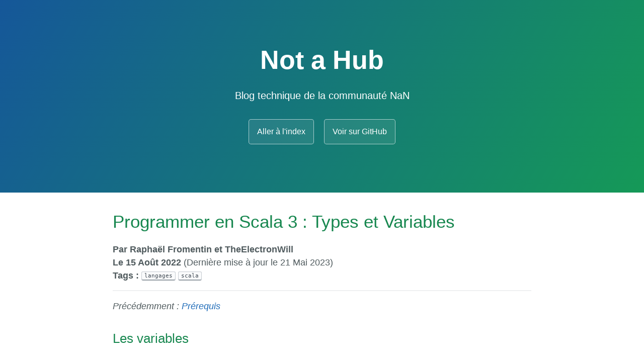

--- FILE ---
content_type: text/html; charset=utf-8
request_url: https://hub.notaname.fr/langages/scala/programmer-en-scala-3-types-et-variables
body_size: 4497
content:
<!DOCTYPE html>
<html lang="fr">
<head>
	<meta charset="UTF-8">
	<title>Programmer en Scala 3 : Types et Variables | Not a Hub</title>

	<meta property="og:type"        content="website">
<meta property="og:site_name"   content="Not a Hub">
<meta property="og:title"       content="Programmer en Scala 3 : Types et Variables">
<meta property="og:url"         content="https://hub.notaname.fr">
<meta property="og:description" content="Blog technique de la communauté NaN">
<meta property="og:image"       content="/assets/images/icons/logo_moche_128.png">

	<meta name="viewport" content="width=device-width, initial-scale=1">
	<meta name="theme-color" content="#157878">
	<meta name="apple-mobile-web-app-status-bar-style" content="black-translucent">

	<link rel="icon" type="image/png" href="/assets/images/icons/logo_moche_32.png"/>
	<link rel="stylesheet" href="/assets/css/normalize_custom.css">
	<link rel="stylesheet" href="/assets/css/extra.css">
</head>
<body>
	<header class="page-header" role="banner">
		<h1 class="project-name">Not a Hub</h1>
		<h2 class="project-tagline">Blog technique de la communauté NaN</h2>
		
		<a href="/" class="btn">Aller à l'index</a>
		<a href="https://github.com/NotANameServer/Not-a-Hub" class="btn">Voir sur GitHub</a>
		
	</header>
	<main id="content" class="main-content" role="main">
		<article>
	<header>
		<h1> Programmer en Scala 3 : Types et Variables </h1>
		<div>
			<b><address>Par Raphaël Fromentin et TheElectronWill</address></b>
			<b>Le <time datetime="2022-08-15">


15
Août
	
2022</time></b>
			
			(Dernière mise à jour le <time datetime="2023-05-21">


21
Mai
	
2023</time>)
			
			<br/>
			<b>Tags : </b>
			
			
			
				
			
				
					
					<a href="/langages/"><kbd>langages</kbd></a>
				
			
				
					
					<a href="/langages/scala/"><kbd>scala</kbd></a>
				
			
		</div>
	</header>
	<hr>
	<p><em>Précédemment : <a href="./programmer-en-scala-3-prerequis">Prérequis</a></em></p>

<h2 id="les-variables">Les variables</h2>

<h3 id="introduction">Introduction</h3>

<p>Un programme informatique manipule souvent un grand nombre d’informations. Prenons l’exemple d’un jeu vidéo comme Mario Bros : le jeu doit stocker la santé de Mario (petit, grand…), le nombre de pièces ou encore le nombre de vies restantes.</p>

<p>Ces données sont stockées dans la mémoire de l’ordinateur (ou de la console de jeux) à une certaine adresse. Chaque case mémoire possède une adresse qui permet de lire et d’écrire la valeur qui y est stockée, un peu comme un grand tableau.</p>

<p><img src="/assets/images/memory-scheme.png" alt="adresses mémoires" /></p>

<p><em>Remarque : notez que la première adresse est l’adresse 0, et non l’adresse 1 ! C’est courant en informatique de compter à partir de zéro. Puisque c’est le premier chiffre, ne pas l’utiliser pour numéroter reviendrait à “perdre” un numéro.</em></p>

<p>Dans des temps reculés, il fallait retenir à quelle adresse était stockée chaque valeur ce qui, avec le nombre de valeurs à stocker, devenait rapidement compliqué ! Où as-tu stocké le nombre de pièces déjà ? Adresse 756 ou 759 ?</p>

<p>C’est pour résoudre ce problème que les variables ont été créées. L’idée est d’utiliser des noms compréhensibles par les humains, et de laisser la machine s’occuper des adresses automatiquement. C’est un peu comme si on mettait une étiquette sur les adresses des cases mémoires. On appelle le nom qu’on utilise (l’étiquette choisie) et la valeur qui lui est associée (stockée dans la case mémoire) une <strong>variable</strong>.</p>

<p><img src="/assets/images/variable-scheme.png" alt="variables" /></p>

<p>Et voilà ! Pas besoin de retenir les adresses mémoires, il suffit de retenir le nom de la variable !</p>

<h3 id="utilisation">Utilisation</h3>

<p>En Scala, une variable se crée en utilisant le mot-clé <code class="language-plaintext highlighter-rouge">val</code> suivi d’un égal et d’une valeur:</p>

<div class="language-scala highlighter-rouge"><div class="highlight"><pre class="highlight"><code><span class="k">val</span> <span class="nv">x</span> <span class="k">=</span> <span class="mi">1</span>
<span class="nf">println</span><span class="o">(</span><span class="n">x</span><span class="o">)</span> <span class="c1">// 1</span>
</code></pre></div></div>

<p>Dans ce petit exemple, nous avons créé une variable avec pour nom <code class="language-plaintext highlighter-rouge">x</code> et pour valeur <code class="language-plaintext highlighter-rouge">1</code>. On peut alors dire que “x vaut 1”. Nous avons ensuite affiché la valeur de <code class="language-plaintext highlighter-rouge">x</code> avec <code class="language-plaintext highlighter-rouge">println</code>. Le suffixe <code class="language-plaintext highlighter-rouge">ln</code> est une abbréviation de “line”, il signifie que l’on affiche une valeur puis que l’on saute une ligne.</p>

<p>Ainsi, le code suivant :</p>

<div class="language-scala highlighter-rouge"><div class="highlight"><pre class="highlight"><code><span class="nf">println</span><span class="o">(</span><span class="mi">1</span><span class="o">)</span>
<span class="nf">println</span><span class="o">(</span><span class="mi">2</span><span class="o">)</span>
</code></pre></div></div>

<p>affiche chaque valeur sur une ligne différente :</p>

<blockquote>
  <p>1<br />
2</p>
</blockquote>

<p>Bien sûr, Scala n’est pas limité aux nombres. Il est aussi possible d’afficher du texte, en l’écrivant entre guillemetes doubles (<code class="language-plaintext highlighter-rouge">"</code>). Par exemple :</p>

<div class="language-scala highlighter-rouge"><div class="highlight"><pre class="highlight"><code><span class="nf">println</span><span class="o">(</span><span class="s">"Bonjour !"</span><span class="o">)</span>
</code></pre></div></div>

<p>affiche :</p>

<blockquote>
  <p>Bonjour !</p>
</blockquote>

<h2 id="les-types">Les types</h2>

<p>En cuisine, il est important de savoir ce que l’on manipule. (Comment ça je ne peux pas couper des oignons avec une cuillère ?!)</p>

<p>En programmation aussi ! On aimerait bien savoir :</p>
<ul>
  <li>le genre de valeur que l’on est en train d’utiliser / on a le droit d’utiliser : un nombre entier ? du texte ? une liste de courses ?</li>
  <li>ce que l’on peut faire avec : multiplier deux nombres semble logique et utile, mais multiplier deux bouts de texte… moins.</li>
  <li>comment l’ordinateur doit stocker les informations dans les cases mémoires</li>
</ul>

<p>Toutes ces informations sont données par le <strong>type</strong> de la valeur.</p>

<p>En Scala, toute valeur et toute variable possède un type. Le type d’une variable est connu avant le lancement du programme, et restreint les valeurs qu’elle accepte. Par exemple, une variable de type “nombre entier” ne peut contenir que des nombres entiers, et pas du texte. Le langage définit certains types de base, et il est possible d’en définir de nouveaux (nous verrons cela plus tard).</p>

<p>Voici quelques types de base :</p>

<table>
  <thead>
    <tr>
      <th>Type</th>
      <th>Ce qu’on peut mettre dedans</th>
      <th>Exemple de valeur</th>
    </tr>
  </thead>
  <tbody>
    <tr>
      <td>Int</td>
      <td>un nombre entier</td>
      <td><code class="language-plaintext highlighter-rouge">1</code></td>
    </tr>
    <tr>
      <td>Double</td>
      <td>un nombre décimal</td>
      <td><code class="language-plaintext highlighter-rouge">1.5</code></td>
    </tr>
    <tr>
      <td>String</td>
      <td>du texte</td>
      <td><code class="language-plaintext highlighter-rouge">"Bonjour !"</code></td>
    </tr>
  </tbody>
</table>

<p>Ajoutons les types sur notre schéma. On voit que chaque variable a finalement un nom, un type, une adresse mémoire, et une valeur. Par exemple :</p>
<ul>
  <li><code class="language-plaintext highlighter-rouge">x</code> a pour type <code class="language-plaintext highlighter-rouge">Int</code>, pour adresse <code class="language-plaintext highlighter-rouge">0</code> et pour valeur <code class="language-plaintext highlighter-rouge">1</code>.</li>
  <li><code class="language-plaintext highlighter-rouge">nombrePieces</code> a pour type <code class="language-plaintext highlighter-rouge">Int</code>, pour adresse <code class="language-plaintext highlighter-rouge">756</code> et pour valeur <code class="language-plaintext highlighter-rouge">102</code>.</li>
</ul>

<p><img src="/assets/images/variable-type-scala-scheme.png" alt="variables typées" /></p>

<h3 id="opérations">Opérations</h3>

<p>Comme nous l’avons dit plus haut, le type permet de connaître les opérations que l’on peut faire avec les valeurs. Certaines opérations ne sont possibles qu’avec certains types. C’est le cas de la plupart des opérations arithmétiques :</p>

<div class="language-scala highlighter-rouge"><div class="highlight"><pre class="highlight"><code><span class="mi">4</span> <span class="o">-</span> <span class="mi">1</span> <span class="c1">// 3</span>
<span class="s">"4"</span> <span class="o">-</span> <span class="s">"1"</span> <span class="c1">// Erreur ! Comment soustraire deux textes ?</span>
</code></pre></div></div>

<p>Nous pouvons écrire <code class="language-plaintext highlighter-rouge">4 - 1</code> car le type <code class="language-plaintext highlighter-rouge">Int</code> définit un “opérateur” <code class="language-plaintext highlighter-rouge">-</code> (prononcé “moins”), qui effectue une soustraction entre deux nombres entiers. En revanche, le type <code class="language-plaintext highlighter-rouge">String</code> ne définit pas cet opérateur, et Scala nous informe donc le code <code class="language-plaintext highlighter-rouge">"4" - "1"</code> n’est pas valide.</p>

<p>Certains opérateurs existent pour plusieurs types mais se comportent différemment. C’est le cas de l’opérateur <code class="language-plaintext highlighter-rouge">+</code> qui additionne les nombres et concatène les textes (c’est-à-dire qui les colle bout à bout). Ne vous a-t-on jamais fait la blague “1 et 1 font 11” ? Nous pouvons rencontrer le même genre de facétie en informatique :</p>

<div class="language-scala highlighter-rouge"><div class="highlight"><pre class="highlight"><code><span class="mi">1</span> <span class="o">+</span> <span class="mi">1</span> <span class="c1">// 2: Int (entier)</span>
<span class="mf">1.0</span> <span class="o">+</span> <span class="mf">1.0</span> <span class="c1">// 2.0: Double (décimal)</span>
<span class="s">"1"</span> <span class="o">+</span> <span class="s">"1"</span> <span class="c1">// 11: String (texte)</span>
</code></pre></div></div>

<p><code class="language-plaintext highlighter-rouge">1 + 1</code> font <code class="language-plaintext highlighter-rouge">2</code> car il s’agit de deux entiers que l’on additionne tandis que <code class="language-plaintext highlighter-rouge">"1" + "1"</code> font <code class="language-plaintext highlighter-rouge">"11"</code> car il s’agit de deux textes que l’on concatène. <code class="language-plaintext highlighter-rouge">1</code> et <code class="language-plaintext highlighter-rouge">"1"</code> n’ont pas le même type et se comportent donc différemment malgré leur apparente similitude.</p>

<p>En plus des soustractions et des additions, on peut également effectuer des multiplications avec l’opérateur <code class="language-plaintext highlighter-rouge">*</code> et des divisions avec l’opérateur <code class="language-plaintext highlighter-rouge">/</code>. Pas de surprise avec les multiplications, mais attention avec la division. Si on divise deux nombres entiers, le résultat est un nombre entier <em>tronqué</em>. Si on divise deux nombres décimaux, le résultat est un nombre décimal.</p>

<div class="language-scala highlighter-rouge"><div class="highlight"><pre class="highlight"><code><span class="mi">6</span> <span class="o">/</span> <span class="mi">2</span> <span class="c1">// 3: Int</span>
<span class="mi">5</span> <span class="o">/</span> <span class="mi">2</span> <span class="c1">// 2: Int - Attention: la partie décimale est tronquée (supprimée)</span>
<span class="mf">5.0</span> <span class="o">/</span> <span class="mf">2.0</span> <span class="c1">// 2.5: Double</span>
<span class="mi">5</span> <span class="o">/</span> <span class="mf">2.0</span> <span class="c1">// 2.5: Egalement un Double !</span>
</code></pre></div></div>

<h3 id="type-explicite">Type explicite</h3>

<p>En Scala, les variables possèdent toutes un type. Mais, comme vous l’avez peut-être remarqué, nous n’avons jamais écrit ce type dans notre code pour l’instant ! En effet, Scala est capable de trouver automatiquement le type des variables, en fonction de la valeur que l’on donne lors de leur création. On appelle ce mécanisme <em>l’inférence de type</em>.</p>

<p>Reprenons le premier exemple de ce chapitre :</p>
<div class="language-scala highlighter-rouge"><div class="highlight"><pre class="highlight"><code><span class="k">val</span> <span class="nv">x</span> <span class="k">=</span> <span class="mi">1</span>
</code></pre></div></div>

<p><code class="language-plaintext highlighter-rouge">x</code> est ici une variable qui stocke des nombres entiers, son type est donc <code class="language-plaintext highlighter-rouge">Int</code>. Scala a trouvé le type tout seul, il n’est pas écrit.</p>

<p>Il est possible d’expliciter le type d’une variable en écrivant après son nom <code class="language-plaintext highlighter-rouge">: NomDuType</code> :</p>

<div class="language-scala highlighter-rouge"><div class="highlight"><pre class="highlight"><code><span class="k">val</span> <span class="nv">x</span><span class="k">:</span> <span class="kt">Int</span> <span class="o">=</span> <span class="mi">1</span> <span class="c1">// toujours de type Int, mais explicitement écrit</span>
</code></pre></div></div>

<h3 id="conversions-implicites">Conversions implicites</h3>

<p>Les valeurs de certains types peuvent être converties vers un autre. C’est le cas des nombres entiers vers les nombres décimaux :</p>
<div class="language-scala highlighter-rouge"><div class="highlight"><pre class="highlight"><code><span class="k">val</span> <span class="nv">x</span><span class="k">:</span> <span class="kt">Int</span> <span class="o">=</span> <span class="mi">1</span> <span class="c1">// 1: Entier</span>
<span class="k">val</span> <span class="nv">y</span><span class="k">:</span> <span class="kt">Double</span> <span class="o">=</span> <span class="n">x</span> <span class="c1">// 1.0: Nombre décimal</span>
</code></pre></div></div>

<p>Notons cependant que ce n’est pas réciproque :</p>
<div class="language-scala highlighter-rouge"><div class="highlight"><pre class="highlight"><code><span class="k">val</span> <span class="nv">x</span><span class="k">:</span> <span class="kt">Double</span> <span class="o">=</span> <span class="mf">1.0</span>
<span class="k">val</span> <span class="nv">y</span><span class="k">:</span> <span class="kt">Int</span> <span class="o">=</span> <span class="n">x</span> <span class="c1">// Erreur</span>
</code></pre></div></div>

<p>Dans le cas présent, cela est dû au fait qu’un nombre décimal n’est pas forcément un entier : <code class="language-plaintext highlighter-rouge">1.0</code> a comme équivalent <code class="language-plaintext highlighter-rouge">1</code> mais quel est l’équivalent entier de <code class="language-plaintext highlighter-rouge">1.5</code> ?</p>

<h2 id="conclusion">Conclusion</h2>

<p>Nous avons vu comment stocker des données en utilisant les variables. Nous avons également parlé de la notion de type lié aux valeurs manipulées, importante en Scala.</p>

<p>Nous aborderons dans le cours suivant les conditions.</p>

<p><em>Suite : <a href="./programmer-en-scala-3-booleens-et-conditions">Booléens et conditions</a></em></p>

</article>

		<footer class="site-footer">
		
			<span class="site-footer-owner">Vous pouvez contribuer à cet article ou rapporter un problème depuis <a href="https://github.com/NotANameServer/Not-a-Hub/issues/new/choose">Github</a>.</span>
		
			<span class="site-footer-credits">Ce site a été généré avec <a href="https://pages.github.com">GitHub Pages</a>.</span>
		</footer>
	</main>
</body>
</html>


--- FILE ---
content_type: text/css; charset=utf-8
request_url: https://hub.notaname.fr/assets/css/extra.css
body_size: -259
content:
body
{
	color: #505B5E;
}

.main-content h1, .main-content h2, .main-content h3, .main-content h4, .main-content h5, .main-content h6
{
	color: #17874F;
}

.project-tagline
{
	opacity: 1;
}

.btn
{
	color: white;
	border-color: rgba(255,255,255,0.6);
}

.btn:hover
{
	color: white;
	background-color: rgba(255,255,255,0.16);
}

.main-content code
{
	color: #5E7382;
}

.main-content blockquote
{
	color: #67787E;
	border-left-color: #7198BC;
}

.site-footer-credits
{
	color: #67777E;
}

address
{
	font-style: normal;
}
